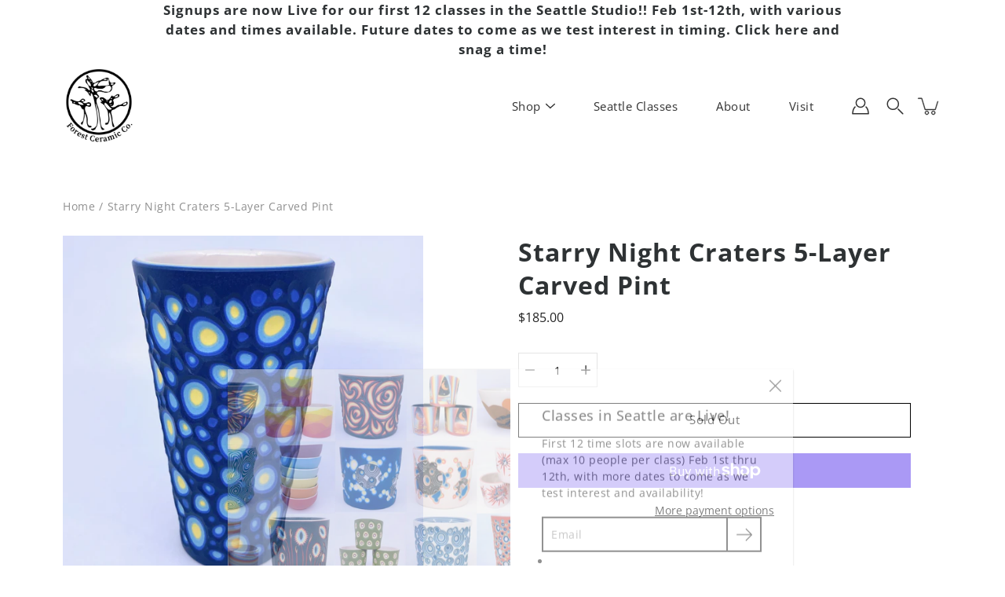

--- FILE ---
content_type: text/html; charset=UTF-8
request_url: https://gravity-apps.com/cmspro/timenow.php?1769303694
body_size: 41
content:
1769300093

--- FILE ---
content_type: text/html; charset=UTF-8
request_url: https://app.inspon.com/dev-app/backend/api/api.php
body_size: 46
content:
{"product":{"title":"Starry Night Craters 5-Layer Carved Pint","featuredImage":{"id":"gid:\/\/shopify\/ProductImage\/13845169635439"},"options":[{"name":"Title","values":["Default Title"]}],"variants":[{"id":31395227009135,"option1":"Default Title","title":"Default Title","price":"185.00"}]},"collection":[{"title":"SPO-filter-cee5b992b0d8b661e96cfd7c427e3b13"},{"title":"All"},{"title":"New! Shopify performance sharing is now turned on"}]}

--- FILE ---
content_type: text/html; charset=UTF-8
request_url: https://app.inspon.com/dev-app/backend/api/api.php
body_size: -398
content:
{"themeVersion":"1.0 theme","image_record":0,"notesAttr":"{\"notes\":false,\"buynowbutton\":false,\"anounceUpd\":false, \"newInstall\": true}","data":[]}

--- FILE ---
content_type: text/javascript; charset=utf-8
request_url: https://www.forestceramic.com/products/starry-night-craters-5-layer-carved-pint.js
body_size: 853
content:
{"id":4413926801519,"title":"Starry Night Craters 5-Layer Carved Pint","handle":"starry-night-craters-5-layer-carved-pint","description":"\u003cul data-rte-list=\"default\"\u003e\n\u003cli\u003e\n\u003cp style=\"white-space: pre-wrap;\"\u003eHand-Carved Layered Porcelain\u003c\/p\u003e\n\u003c\/li\u003e\n\u003cli\u003e\n\u003cp style=\"white-space: pre-wrap;\"\u003eDishwasher and Microwave Safe\u003c\/p\u003e\n\u003c\/li\u003e\n\u003cli\u003e\n\u003cp style=\"white-space: pre-wrap;\"\u003ePattern proceeds around entire surface\u003c\/p\u003e\n\u003c\/li\u003e\n\u003cli\u003e\n\u003cp style=\"white-space: pre-wrap;\"\u003e14 oz\u003c\/p\u003e\n\u003c\/li\u003e\n\u003c\/ul\u003e\n\u003cp style=\"white-space: pre-wrap;\"\u003ePLEASE NOTE: the cup may become hot when filled with hot liquid, please use for hot beverages with caution.\u003c\/p\u003e","published_at":"2020-04-09T11:56:30-07:00","created_at":"2020-04-09T11:56:30-07:00","vendor":"Forest Ceramic Co.","type":"Pint","tags":["6-layer","carved","cup","lava","pint","porcelain","spo-disabled"],"price":18500,"price_min":18500,"price_max":18500,"available":false,"price_varies":false,"compare_at_price":null,"compare_at_price_min":0,"compare_at_price_max":0,"compare_at_price_varies":false,"variants":[{"id":31395227009135,"title":"Default Title","option1":"Default Title","option2":null,"option3":null,"sku":"","requires_shipping":true,"taxable":true,"featured_image":null,"available":false,"name":"Starry Night Craters 5-Layer Carved Pint","public_title":null,"options":["Default Title"],"price":18500,"weight":454,"compare_at_price":null,"inventory_management":"shopify","barcode":"","requires_selling_plan":false,"selling_plan_allocations":[]}],"images":["\/\/cdn.shopify.com\/s\/files\/1\/0153\/2087\/5062\/products\/FullSizeRender4.jpg?v=1586458601"],"featured_image":"\/\/cdn.shopify.com\/s\/files\/1\/0153\/2087\/5062\/products\/FullSizeRender4.jpg?v=1586458601","options":[{"name":"Title","position":1,"values":["Default Title"]}],"url":"\/products\/starry-night-craters-5-layer-carved-pint","media":[{"alt":null,"id":6013637951599,"position":1,"preview_image":{"aspect_ratio":1.0,"height":1280,"width":1280,"src":"https:\/\/cdn.shopify.com\/s\/files\/1\/0153\/2087\/5062\/products\/FullSizeRender4.jpg?v=1586458601"},"aspect_ratio":1.0,"height":1280,"media_type":"image","src":"https:\/\/cdn.shopify.com\/s\/files\/1\/0153\/2087\/5062\/products\/FullSizeRender4.jpg?v=1586458601","width":1280}],"requires_selling_plan":false,"selling_plan_groups":[]}